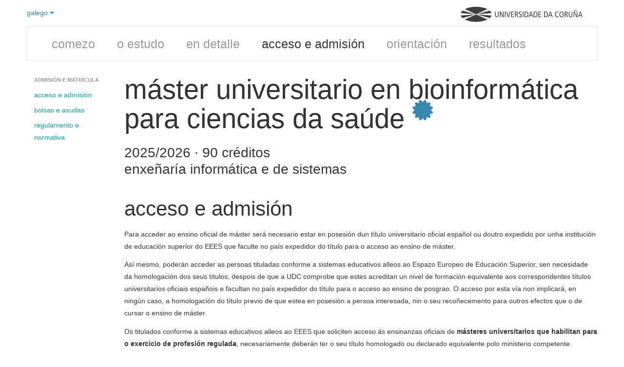

--- FILE ---
content_type: text/html; charset=utf-8
request_url: https://estudos.udc.es/gl/study/admission/4522v01
body_size: 26922
content:

<!DOCTYPE html>
<html lang="gl">
<head>
    <meta charset="utf-8" />
    <meta name="viewport" content="width=device-width, initial-scale=0.75">
    <meta http-equiv="X-UA-Compatible" content="IE=edge">
    <title>Acceso e admisi&#243;n do M&#225;ster Universitario en Bioinform&#225;tica para Ciencias da Sa&#250;de (2025/2026)</title>
    <meta name="description" content="Acceso, admisi&#243;n, matr&#237;cula, bolsas e axudas para o M&#225;ster Universitario en Bioinform&#225;tica para Ciencias da Sa&#250;de (curso 2025/2026)">
    <link rel="shortcut icon" type="image/x-icon" href="https://www.udc.gal/favicon.ico">
                            <link rel="alternate" href="https://estudos.udc.es/gl/study/admission/4522v01" hreflang="gl" />
                        <link rel="alternate" href="https://estudos.udc.es/es/study/admission/4522v01" hreflang="es" />
                        <link rel="alternate" href="https://estudos.udc.es/en/study/admission/4522v01" hreflang="en" />

    <link rel="canonical" href="https://estudos.udc.es/gl/study/admission/4522v01"/>
    <link href="/Bundles/BaseStyles?v=Kd7Sp3a7R6PYuI44iETRCjz9oZeNr-upkl_iEUYPxLA1" rel="stylesheet"/>

    
    <style>
        .nvd3 .nv-axis.nv-x line {
            display: none;
        }

        .nvd3 .nv-axis.nv-y .nv-axis g g:first-child line {
            stroke-opacity: 1;
            stroke: #bbb;
        }

        .nvd3 .nv-axis.nv-y .nv-axis .domain {
            stroke-opacity: 0;
            stroke: transparent;
        }

        .nvd3 text {
            font-size: 11px;
            fill: #666;
        }
    </style>
    <script>
        function histogramData() {
                                        return [{ "key": "n/d", "values": 0 }];
        };

        function evolutionData() {
                                        return [{ "key": "n/d", "values": 0 }];
        };
    </script>

</head>
<body class="udc-studies">
        
    


<div class="container">
    

<header class="lang-header">
    <div class="span3" style="padding: 0; margin: 0">
        <div class="dropdown">
            <a class="dropdown-toggle" data-toggle="dropdown" href="#">
                galego <i class="fa fa-caret-down"></i>
            </a>
            <ul class="dropdown-menu" role="menu" aria-labelledby="dropdownMenu">
                    <li class='disabled'>



                        <a href="/gl/study/admission/4522v01" tabindex="-1">
                            galego
                        </a>

                    </li>
                    <li class=''>



                        <a href="/es/study/admission/4522v01" tabindex="-1">
                            espa&#241;ol
                        </a>

                    </li>
                    <li class=''>



                        <a href="/en/study/admission/4522v01" tabindex="-1">
                            english
                        </a>

                    </li>
            </ul>
        </div>
    </div>
    <div class="span9" style="text-align:right; padding: 0; margin: 0">
        <figure class="logo-udc-container" alt="Logo UDC" style="opacity: 0.75; transform: matrix(1, 0, 0, 1, 0, 0)">
            <a title="UDC - Universidade da Coruña" href="https://www.udc.es">
                <svg xmlns="http://www.w3.org/2000/svg" viewBox="0 0 1089.2 134.8125" xml:space="preserve" version="1.1" class="svg logo-udc">
                <g transform="matrix(1.25,0,0,-1.25,0,134.8125)">
                <g transform="scale(0.1,0.1)">
                <path class="path logo-letter" d="m 2710.78,485.785 c 0,-40.078 -2.25,-62.082 -16.18,-90.625 -16.87,-33.476 -52.16,-62.441 -110.81,-62.441 -58.5,0 -93.93,28.965 -110.74,62.441 -13.99,28.543 -16.38,50.547 -16.38,90.625 l 0,255.735 51.12,0 0,-263.254 c 0,-63.211 27.77,-103.848 76,-103.848 48.1,0 76.08,40.637 76.08,103.848 l 0,263.254 50.91,0 0,-255.735"></path>
                <path class="path logo-letter" d="m 2800,741.52 63.35,0 152.58,-334.133 1.13,0 0,334.133 48.66,0 0,-404.797 -63.15,0 -152.57,331.672 -1.13,0 0,-331.672 -48.87,0 0,404.797"></path>
                <path class="path logo-letter" d="m 3155.01,336.723 51.0469,0 0,404.797 -51.0469,0 0,-404.797 z"></path>
                <path class="path logo-letter" d="m 3255.84,741.52 55.69,0 94.07,-329.915 1.06,0 99.21,329.915 51.05,0 -126.98,-404.797 -51.06,0 -123.04,404.797"></path>
                <path class="path logo-letter" d="m 3606.84,741.52 188.44,0 0,-44.165 -137.53,0 0,-128.667 131.2,0 0,-44.016 -131.2,0 0,-143.859 145.05,0 0,-44.09 -195.96,0 0,404.797"></path>
                <path class="path logo-letter" d="m 3875.29,336.723 51.05,0 0,183.308 23.21,0 c 38.38,0 52.73,-12.722 64.33,-46.402 l 46.48,-136.906 55.12,0 -57.1,162.351 c -7.87,23.137 -19.54,34.875 -43.87,39.375 l 0,1.125 c 59.76,12.805 80.09,54.141 80.09,97.031 0,29.532 -9.35,57.305 -30.17,76.993 -18.56,17.578 -42.39,27.922 -85.28,27.922 l -103.86,0 0,-404.797 z m 51.05,363.027 40.64,0 c 44.58,0 74.11,-21.516 74.11,-66.73 0,-35.293 -20.81,-71.219 -75.24,-71.219 l -39.51,0 0,137.949"></path>
                <path class="path logo-letter" d="m 4343.3,682.941 c -19.14,11.606 -44.03,18.497 -68.91,18.497 -38.4,0 -63.43,-26.012 -63.43,-60.262 0,-26.082 10.7,-42.254 68.62,-76.004 62.58,-35.863 83.4,-71.223 83.4,-117.629 0,-64.414 -39.94,-114.824 -117.7,-114.824 -32.41,0 -63.15,6.894 -84.52,17.297 l 0,52.879 c 23,-14.063 53.16,-26.165 76.99,-26.165 45.85,0 71.93,30.657 71.93,63.848 0,31.36 -8.15,49.223 -62.58,82.402 -73.12,44.016 -89.29,68.911 -89.29,121.086 0,66.653 50.91,101.524 112.5,101.524 26.58,0 55.12,-5.828 72.99,-13.43 l 0,-49.219"></path>
                <path class="path logo-letter" d="m 4433.78,336.723 50.9805,0 0,404.797 -50.9805,0 0,-404.797 z"></path>
                <path class="path logo-letter" d="m 4568.3,336.723 63.28,0 c 151.87,0 207.42,91.621 207.42,208.757 0,91.125 -38.82,142.102 -74.68,166.926 -23.2,16.309 -53.99,29.114 -107.93,29.114 l -88.09,0 0,-404.797 z m 50.89,360.632 30.87,0 c 99.64,0 135.64,-67.078 135.64,-151.875 0,-103.777 -46.41,-164.667 -135.64,-164.667 l -30.87,0 0,316.542"></path>
                <path class="path logo-letter" d="m 4992.28,741.52 -135.7,-404.797 50.76,0 32.76,105.547 154.2,0 32.48,-105.547 53.23,0 -132.05,404.797 -55.68,0 z m -38.4,-255.098 63.85,201.797 1.19,0 62.09,-201.797 -127.13,0"></path>
                <path class="path logo-letter" d="m 5223.61,336.723 63.28,0 c 152.01,0 207.49,91.621 207.49,208.757 0,91.125 -38.74,142.102 -74.75,166.926 -23.05,16.309 -53.85,29.114 -107.93,29.114 l -88.09,0 0,-404.797 z m 51.04,360.632 30.73,0 c 99.77,0 135.63,-67.078 135.63,-151.875 0,-103.777 -46.27,-164.667 -135.63,-164.667 l -30.73,0 0,316.542"></path>
                <path class="path logo-letter" d="m 5562.44,741.52 188.37,0 0,-44.165 -137.47,0 0,-128.667 131.14,0 0,-44.016 -131.14,0 0,-143.859 144.78,0 0,-44.09 -195.68,0 0,404.797"></path>
                <path class="path logo-letter" d="m 5964.27,336.723 63.15,0 c 151.87,0 207.56,91.621 207.56,208.757 0,91.125 -38.88,142.102 -74.74,166.926 -23.27,16.309 -53.94,29.114 -107.93,29.114 l -88.04,0 0,-404.797 z m 51.06,360.632 30.65,0 c 99.7,0 135.7,-67.078 135.7,-151.875 0,-103.777 -46.4,-164.667 -135.7,-164.667 l -30.65,0 0,316.542"></path>
                <path class="path logo-letter" d="m 6388.19,741.52 -135.64,-404.797 51.06,0 32.48,105.547 154.27,0 32.34,-105.547 53.57,0 -132.47,404.797 -55.61,0 z m -38.25,-255.098 63.71,201.797 1.19,0 62.16,-201.797 -127.06,0"></path>
                <path class="path logo-letter" d="m 7003.42,344.809 c -24.32,-7.52 -49.77,-12.09 -73.61,-12.09 -128.04,0 -182.11,97.453 -182.11,206.855 0,126.563 73.76,206.016 179.23,206.016 28.96,0 57.86,-5.274 76.49,-14.414 l 0,-50.059 c -22.08,13.992 -47.53,20.321 -76.07,20.321 -65.89,0 -126.36,-52.735 -126.36,-151.168 0,-104.563 41.7,-173.54 130.16,-173.54 25.93,0 51.39,7.036 72.27,19.133 l 0,-51.054"></path>
                <path class="path logo-letter" d="m 7059.25,535.082 c 0,-125.305 57.31,-202.363 147.24,-202.363 95.62,0 151.73,70.73 151.73,210.449 0,125.227 -57.38,202.422 -147.16,202.422 -95.69,0 -151.81,-70.801 -151.81,-210.508 z m 53.16,0 c 0,124.59 45.28,168.75 98.65,168.75 68.55,0 94,-78.894 94,-160.664 0,-124.668 -45.28,-168.75 -98.57,-168.75 -68.62,0 -94.08,78.953 -94.08,160.664"></path>
                <path class="path logo-letter" d="m 7430.92,336.723 50.77,0 0,183.308 23.48,0 c 38.25,0 52.46,-12.722 64.27,-46.402 l 46.27,-136.906 55.26,0 -56.81,162.351 c -8.3,23.137 -19.69,34.875 -44.09,39.375 l 0,1.125 c 59.55,12.805 79.95,54.141 79.95,97.031 0,29.532 -9.28,57.305 -30.16,76.993 -18.43,17.578 -42.27,27.922 -85.29,27.922 l -103.65,0 0,-404.797 z m 50.77,363.027 40.79,0 c 44.71,0 74.24,-21.516 74.24,-66.73 0,-35.293 -20.95,-71.219 -75.51,-71.219 l -39.52,0 0,137.949"></path>
                <path class="path logo-letter" d="m 7985.84,485.785 c 0,-40.078 -2.4,-62.082 -16.18,-90.625 -17.02,-33.476 -52.38,-62.441 -110.95,-62.441 -58.5,0 -93.94,28.965 -110.68,62.441 -14.06,28.543 -16.17,50.547 -16.17,90.625 l 0,255.735 50.91,0 0,-263.254 c 0,-63.211 27.91,-103.848 75.94,-103.848 48.3,0 76.22,40.637 76.22,103.848 l 0,263.254 50.91,0 0,-255.735"></path>
                <path class="path logo-letter" d="m 8075.05,741.52 63.36,0 152.43,-334.133 1.13,0 0,334.133 48.8,0 0,-404.797 -63.28,0 -152.51,331.672 -1.06,0 0,-331.672 -48.87,0 0,404.797 z m 217.48,95.125 c -6.46,-38.321 -21.23,-62.082 -49.21,-62.082 -9.28,0 -18.57,1.757 -39.95,12.023 -18.13,8.926 -21.58,9.914 -27.27,9.914 -10.48,0 -20.96,-6.328 -22.65,-24.895 l -30.23,0 c 4.01,39.524 22.71,62.161 55.06,62.161 10.61,0 20.95,-2.953 44.22,-14.485 11.54,-5.906 16.11,-7.519 20.18,-7.519 10.48,0 16.39,8.64 19.62,24.883 l 30.23,0"></path>
                <path class="path logo-letter" d="m 8525.69,741.52 -135.56,-404.797 51.05,0 32.41,105.547 154.33,0 32.35,-105.547 53.37,0 -132.34,404.797 -55.61,0 z m -38.25,-255.098 63.71,201.797 1.12,0 62.23,-201.797 -127.06,0"></path>
                <path class="path logo-light-house" d="m 1103.6,546.469 808.23,364.726 c -203.41,103.015 -490.18,167.325 -808.22,167.325 -318.11,0 -604.868,-64.31 -808.247,-167.317 L 1103.6,546.469"></path>
                <path class="path logo-light-house" d="m 2204.83,628.734 c -22.51,65.086 -69.19,126.211 -135.42,181.184 l -903.44,-259.063 1038.86,77.879"></path>
                <path class="path logo-light-house" d="m 2074.68,273.051 c 65.59,55.664 111.47,117.422 132.53,183.183 l -1042.29,72.774 909.76,-255.957"></path>
                <path class="path logo-light-house" d="M 1103.66,532.418 289.797,170.16 C 493.488,65.4688 782.59,0 1103.61,0 c 320.96,0 610.08,65.4688 813.79,170.16 l -813.74,362.258"></path>
                <path class="path logo-light-house" d="M 0,456.234 C 21.0664,390.473 66.9258,328.715 132.492,273.051 L 1042.26,529.008 0,456.234"></path>
                <path class="path logo-light-house" d="M 1041.22,550.855 137.813,809.953 C 71.5742,754.965 24.8828,693.844 2.375,628.734 L 1041.22,550.855"></path>
						</g>
					</g>
				</svg>
            </a>
        </figure>
    </div>
</header>
<div class="clearfix"></div>
    
<div class="row-fluid" id="mainmenuBac">
    <div class="navbar">
        <div class="navbar-inner">
            <div class="container">
                <ul class="nav unstyled">
                                        
                    <li><a href="/gl/degrees">comezo</a>
                    </li>
                    <li class=''><a href="/gl/study/start/4522v01">o estudo</a>
                    </li>
                    <li class=''><a href="/gl/study/detail/4522v01">en detalle</a>
                    </li>
                    <li class='active'><a href="/gl/study/admission/4522v01">acceso e admisi&#243;n</a>
                    </li>
                    <li class=''><a href="/gl/study/orientation/4522v01">orientaci&#243;n</a>
                    </li>
                    <li class=''><a href="/gl/study/quality/4522v01">resultados</a>
                    </li>
                </ul>
            </div>
        </div>
    </div>
</div>
<div class="clearfix"></div>

    <div class="row">
        <div class="span2">
            <div class="udcguide">
                <div class="row">
                    <div class="span2">
                        <ul class="nav nav-list">
                            <li class="nav-header">Admisi&#243;n e matr&#237;cula</li>
                            <li><a href="#access">acceso e admisi&#243;n</a></li>
                            <li><a href="#scolarships">bolsas e axudas</a></li>
                            <li>
                                <a href="#access-rules">regulamento e normativa</a>
                            </li>
                        </ul>
                    </div>
                </div>
            </div>
        </div>


        <div class="span10">
            <hgroup>
        <h1>
            M&#225;ster Universitario en Bioinform&#225;tica para Ciencias da Sa&#250;de
            <span title="Este estudo obtivo a menci&#243;n hacia a excelencia" data-toggle="tooltip" data-placement="top">
                <sup><i class="fa fa-certificate premium"></i></sup>
            </span>

        </h1>
            <h3>2025/2026 &middot; 90 cr&#233;ditos</h3>
    <h3 style="position:relative; top:-0.75em; line-height:1.1em;">Enxe&#241;ar&#237;a inform&#225;tica e de sistemas</h3>
</hgroup>

            <div class="row" id="scroll-pane">
                <section id="access">
                    <div class="span10">
                        <header>
                            <h2>Acceso e admisi&#243;n</h2>
                        </header>
                        <p>Para acceder ao ensino oficial de máster será necesario estar en posesión dun título universitario oficial español ou doutro expedido por unha institución de educación superior do EEES que faculte no país expedidor do título para o acceso ao ensino de máster.</p>
<p>Así mesmo, poderán acceder as persoas tituladas conforme a sistemas educativos alleos ao Espazo Europeo de Educación Superior, sen necesidade da homologación dos seus títulos, despois de que a UDC comprobe que estes acreditan un nivel de formación equivalente aos correspondentes títulos universitarios oficiais españois e facultan no país expedidor do título para o acceso ao ensino de posgrao. O acceso por esta vía non implicará, en ningún caso, a homologación do título previo de que estea en posesión a persoa interesada, nin o seu recoñecemento para outros efectos que o de cursar o ensino de máster.</p>
<p>Os titulados conforme a sistemas educativos alleos ao EEES que soliciten acceso ás ensinanzas oficiais de <strong>másteres universitarios que habilitan para o exercicio de profesión regulada</strong>, necesariamente deberán ter o seu título homologado ou declarado equivalente polo ministerio competente.</p>
<p>Os estudantes poderán ser admitidos a un máster conforme aos requisitos específicos e criterios de valoración de méritos que foren propios do título de máster universitario. A UDC incluirá os procedementos e requisitos de admisión no plan de estudos.</p>
<p>A admisión non implicará, en ningún caso, ningunha modificación dos efectos académicos e profesionais que correspondan ao título previo de que estea en posesión a persoa interesada, nin o seu recoñecemento para outro efecto que o de cursar o ensino de máster.</p>
                    </div>
                    <div class="span5">
                        <h3>Perfil recomendado</h3>
                        O estudante que accede a este título debe proceder dunha titulación do ámbito tecnolóxico con contidos en computación ou do ámbito das ciencias da saude con contidos de aplicabilidade na bioinformática como son a xenética, xenómica e bioloxía molecular
                    </div>
                    <div class="span5">
                        <h3>Requisitos de acceso com&#250;ns</h3>
                        Os requisitos de acceso xerais poden consultarse nesta <a href="https://www.udc.es/gl/futuros_estudantes/masteres/requisitos-de-acceso-e-admision/" target="_blank">web</a><p>
                    </div>
                    <div class="clearfix"></div>
                    <div class="span5">
                        <h3>Solicitude e admisi&#243;n</h3>
                        <p>A solicitude de preinscripción poderá facerse a través dos procedementos telemáticos que se establecer na UDC. Consulte a páxina de <a href="https://udc.es/gl/futuros_estudantes/masteres/">másteres</a>, para maior información.&nbsp;</p>
<p>As solicitudes formuladas por persoas con títulos académicos estranxeiros de sistemas educativos alleos ao EEES deberán ir acompañadas da seguinte documentación, traducida a calquera das dúas linguas oficiais na UDC, legalizada ou coa Apostila da Haia: título que dá acceso ao máster e certificación académica.</p>
<p>A matrícula realizarase nos sucesivos prazos que se inclúen no calendario de preinscrición dos másteres que aproba o Consello de Goberno da UDC á través da web da UDC.</p>
<p>Unha vez efectuada a matrícula deberá remitirse á administración do centro, ou entregarse nela, nun prazo máximo de 10 días naturais que contarán a partir da data de solicitude de matrícula, a seguinte documentación, se for o caso:</p>
<ul>
<li>A solicitude de bolsa debidamente cuberta.</li>
<li>O xustificante que acredite a exención ou a redución dos prezos de matrícula.</li>
</ul>
<p>&nbsp;</p>

                                <div class="well">

                                        <p>
                                            <span class="badge badge-success">25</span>
                                            prazas ofertadas no curso 2025/2026
                                        </p>
                                </div>

                    </div>


                    <div class="span5">
                        <h3>Criterios e procedementos de admisi&#243;n</h3>
<p>Para este máster establécense as seguintes prioridades respecto das titulacións de procedencia dos alumnos: </p>
<ul>
<li>Informática</li>
<li>Bioloxía</li>
<li>Química e Física</li>
<li>Ciencias da Saúde</li>
</ul>

<p>Tamén poderán ser admitidos solicitantes con outras titulacións tras ser valorado a súa curriculum pola Comisión de Selección.
A Comisión de Selección avaliará a admisión dos alumnos en base aos seguintes criterios:</p>
<ul>
<li>Expediente académico: máximo 5 puntos. </li>
<li>Titulación de acceso: máximo 2 puntos, no caso das titulacións de Informática e 1 punto no resto.</li>
<li> Outros méritos: idiomas, internacionalización, outros másters, etc...: máximo 1 punto.</li>
</ul>
<p>É importante que cada mérito estea debidamente xustificado ou non se valorará.</p>                    </div>
                        <div class="span5">
                            <h3>Prazos</h3>
                            <p>Os prazos de preinscripción en estudos de máster universitario oficial son aprobados polo Consello de Goberno da UDC, e poden consultarse na seguinte <a href="https://udc.es/gl/futuros_estudantes/masteres/prazos-e-datas-de-admision/" target="_blank" rel="noopener">páxina web</a>.</p>
                        </div>
                    <div class="span5">
                        <h2 id="scolarships">bolsas e axudas</h2>
                        <p>Existe un sistema de bolsas para o estudantado que o precise. Os distintos criterios e prazos dependen do tipo de bolsa e o organismo que as convoca (propias, autonómicas e estatáis). Podes consultalas nos seguintes enlaces:</p>
<ul>
<li><a href="https://udc.gal/gl/admision_bolsas/bolsas-propias/" target="_blank" rel="noopener noreferrer">Axudas propias da UDC</a></li>
<li><a href="https://udc.gal/gl/admision_bolsas/bolsas-xunta/" target="_blank" rel="noopener noreferrer">Axudas da Xunta de Galicia</a></li>
<li><a href="https://udc.gal/gl/admision_bolsas/bolsas-ministerio/" target="_blank" rel="noopener noreferrer">Axudas do Ministerio de Educación&nbsp;</a></li>
</ul>
                    </div>
                </section>

                <div class="clearfix"></div>


                <div class="span10">
                    <h2 id="access-rules">Regulamento e normativa aplicable</h2>
                    <p>Se queres coñecer en detalle a normativa e regulamentos relacionados cos estudos na UDC podes consultalo&nbsp;<a title="Normativa académica" href="https://udc.gal/gl/normativa/titulos/" target="_blank" rel="noopener noreferrer">aquí</a>. Ademais podes consultar outros documentos relacionados coa&nbsp;<a title="Normativa académica" href="https://udc.gal/gl/normativa/academica/" target="_blank" rel="noopener noreferrer">normativa académica</a>.</p>
<p>Tamén destacamos os seguintes documentos:</p>
                    <ul class="unstyled">
                                                        <li>
                                    <a href="https://www.udc.gal/gl/matricula/" target="_blank" title="Informaci&#243;n xeral sobre a matr&#237;cula">
                                        Informaci&#243;n xeral sobre a matr&#237;cula <i class="fa fa-file"></i>
                                    </a>
                                    <br />
                                </li>
                                <li>
                                    <a href="https://www.udc.gal/matricula/nxa" target="_blank" title="Informaci&#243;n sobre a matr&#237;cula en m&#225;steres">
                                        Informaci&#243;n sobre a matr&#237;cula en m&#225;steres <i class="fa fa-file"></i>
                                    </a>
                                    <br />
                                </li>
                                <li>
                                    <a href="https://www.udc.gal/export/sites/udc/normativa/_galeria_down/academica/rec_transferencia_creditos.pdf" target="_blank" title="Reco&#241;ecemento e transferencia de cr&#233;ditos (graos)">
                                        Reco&#241;ecemento e transferencia de cr&#233;ditos (graos) <i class="fa fa-file"></i>
                                    </a>
                                    <br />
                                </li>
                                <li>
                                    <a href="https://www.udc.gal/export/sites/udc/normativa/_galeria_down/titulos/normativa_grao_mestrado.pdf" target="_blank" title="Normativa de graos e m&#225;steres">
                                        Normativa de graos e m&#225;steres <i class="fa fa-file"></i>
                                    </a>
                                    <br />
                                </li>
                                <li>
                                    <a href="https://www.udc.gal/export/sites/udc/normativa/_galeria_down/academica/rexime_dedicacion_estudo.pdf" target="_blank" title="Dedicaci&#243;n a tempo completo ou parcial">
                                        Dedicaci&#243;n a tempo completo ou parcial <i class="fa fa-file"></i>
                                    </a>
                                    <br />
                                </li>
                                <li>
                                    <a href="https://www.udc.gal/normativa/_galeria_down/academica/dedicacion_estudo_permanencia.pdf" target="_blank" title="Normativa de permanencia">
                                        Normativa de permanencia <i class="fa fa-file"></i>
                                    </a>
                                    <br />
                                </li>
                                <li>
                                    <a href="https://www.udc.gal/gl/emprego/practicas" target="_blank" title="Pr&#225;cticas externas">
                                        Pr&#225;cticas externas <i class="fa fa-file"></i>
                                    </a>
                                    <br />
                                </li>
                                <li>
                                    <a href="https://www.udc.es/export/sites/udc/normativa/_galeria_down/academica/matricula_defensa_fin_grao.pdf_2063069294.pdf" target="_blank" title="Norma xeral de traballos de fin de grao e traballos de fin de m&#225;ster">
                                        Norma xeral de traballos de fin de grao e traballos de fin de m&#225;ster <i class="fa fa-file"></i>
                                    </a>
                                    <br />
                                </li>
                                <li>
                                    <a href="https://www.udc.gal/gl/ori/inf_estudiantes_UDC/" target="_blank" title="Mobilidade">
                                        Mobilidade <i class="fa fa-file"></i>
                                    </a>
                                    <br />
                                </li>
                    </ul>
                </div>

            </div>

        </div>
    </div>


</div>


    <script src="/Bundles/CommonScripts?v=yOe6DMpueK3crKQX_jmyrOCxYIU9sLIwknSIY6ClHGo1"></script>

    <script src="/Bundles/PageScripts?v=sPR8HozOjtkptrV0TNOakR4pRZr0tyPMefUtP58kZfg1"></script>

    

    <script>
        $(function () {
            $("[data-toggle~='tooltip']").tooltip();
            var $window = $(window);
            $('body').scrollspy({ target: '.udcguide' });
            setTimeout(function () {
                $('.udcguide').affix({
                    offset: {
                        top: -10,
                        bottom: 0
                    }
                })
            }, 100)
        });

    </script>


    <script>
        if (navigator.userAgent.indexOf("AppCRUE") == -1) {
            console.info("Not AppCRUE: loading google anonymous tracking");
            (function (i, s, o, g, r, a, m) {
                i['GoogleAnalyticsObject'] = r; i[r] = i[r] || function () {
                    (i[r].q = i[r].q || []).push(arguments)
                }, i[r].l = 1 * new Date(); a = s.createElement(o),
                    m = s.getElementsByTagName(o)[0]; a.async = 1; a.src = g; m.parentNode.insertBefore(a, m)
            })(window, document, 'script', '//www.google-analytics.com/analytics.js', 'ga');

            ga('create', 'UA-41859974-1', 'estudos.udc.es');
            ga('send', 'pageview');
        }
    </script>
</body>
</html>



